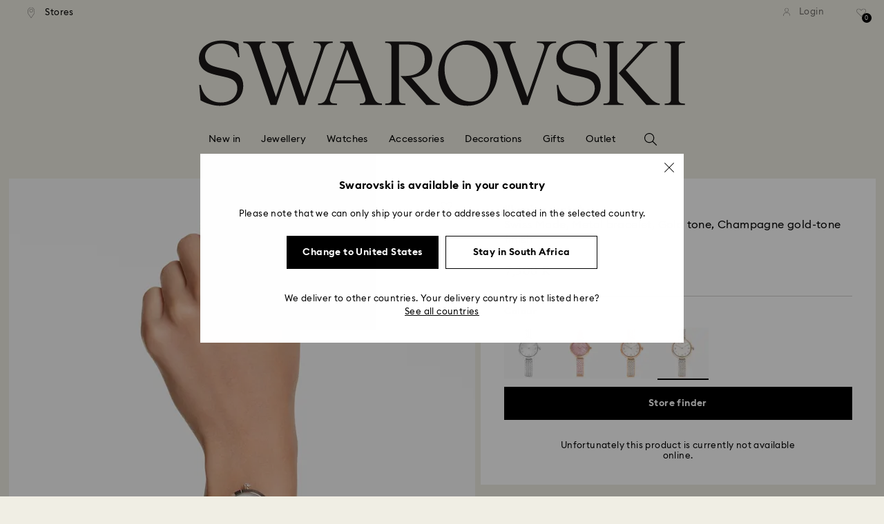

--- FILE ---
content_type: text/javascript;charset=utf-8
request_url: https://recs.algorecs.com/rrserver/p13n_generated.js?a=257364ecf2e5f8e6&ts=1769632078184&v=2.1.0.20251222&ssl=t&p=5671196&pt=%7Citem_page.pdp_01%7Citem_page.pdp_02%7Citem_page.pdp_historyline&sgs=%7Coptin%3Aoptin&cts=https%3A%2F%2Fwww.swarovski.com%2Fen_GB-ZA&chi=%7C0202&rid=ZA-en_GB&l=1
body_size: 2919
content:
RR.data = {JSON:{"placements":[]}};  RR.secureClickURL= function(url) {   if (window.location.protocol === "https:"){     return url.replace("http:", "https:").replace("http%","https%");   } else {     return url;   }   };var rr_remote_data='eF5j4cotK8lMETA0NTHUBUKW0mSPVNMko1QjA1PdlMRkE12TNLNkXYtkS6Bkmpm5gaGlkZmJaRIAmHIOMQ';var rr_recs={placements:[{used:false,placementType:'item_page.pdp_01',html:''},{used:false,placementType:'item_page.pdp_02',html:''}]},rr_dynamic={placements:[]},rr_call_after_flush=function(){ 	function formatMoney(number, places, symbol, thousand, decimal) { 		number = number || 0; 		places = !isNaN(places = Math.abs(places)) ? places : 2; 		symbol = symbol !== undefined ? symbol : "$"; 		thousand = thousand || ","; 		decimal = decimal || "."; 		var negative = number < 0 ? "-" : "", 		i = parseInt(number = Math.abs(+number || 0).toFixed(places), 10) + "", 		j = (j = i.length) > 3 ? j % 3 : 0; 		return symbol + negative + (j ? i.substr(0, j) + thousand : "") + i.substr(j).replace(/(\d{3})(?=\d)/g, "$1" + thousand) + (places ? decimal + Math.abs(number - i).toFixed(places).slice(2) : ""); }    function formatCurrency(price) {         				var formattedPrice = ''; 				 				var currencyCode = price.replace(/[^a-zA-Z¥₩$ł₹£₺₽č]+/g, ''); 				var purePrice = price.replace(/[^0-9.,]+/, ''); 				  			 				if (/^-?(?:\d+|\d{1,3}(?:,\d{3})+)(?:(\.)\d+)?$/.test(purePrice)){ 					purePrice = purePrice.replace(',', '');                     purePrice = purePrice.replace(',', '');  				} else { 					purePrice = purePrice.replace('.', ''); 					purePrice = purePrice.replace(',', '.');  				}      switch (currencyCode) { 			case "₩":       		case "¥": 			    var formattedPrice = formatMoney(purePrice,0, currencyCode + " ", ",", "."); 			    break;               		default:       		var formattedPrice = formatMoney(purePrice,2, currencyCode + " ", ",", ".");       	}   	return formattedPrice;   }       RR.data.JSON.placements[0] = {   "layout":"Standard JSON",   "strategy_message":"Complete the Look",   "strategy_name": "AdvancedMerchandisingStrategy",   "placement_name": rr_recs.placements[0].placementType,   "placement_name_requested": "item_page.pdp_01",   "items":[] }; var url = "https://recs.algorecs.com/rrserver/click?a=257364ecf2e5f8e6&vg=e5b3e205-dac4-4f6c-8c91-1f670192645b&pti=1&pa=pdp_01&hpi=10879&stn=AdvancedMerchandisingStrategy&stid=300&rti=2&sgs=optin&qsgs=18140%7C17827&mvtId=-1&mvtTs=1769632078362&uguid=e5b2e205-dac4-4f6c-8c91-1f670192645b&channelId=WEB&s=&pg=3518&rid=ZA-en_GB&amrId=69060&p=5383938&ind=0&ct=https%3A%2F%2Fwww.swarovski.com%2Fen_GB-ZA%2Fp-5383938";   var productUrl = url.match(/ct=([^&]+)/)[1]; var slash = "%2F"; var productUrlClean = String(productUrl).replace(/%2F/gi, "/");  productUrlClean = String(productUrlClean).replace("%3A", ":");   var ct = "ct=" + productUrl; var ctURL = String(url).replace(ct,'');   var fullName = "Dextera hoop earrings, Pavé, Large, White, Rose gold-tone plated"; var decodedImage = decodeURIComponent("https://asset.swarovski.com/images/$size_360/t_swa103/b_rgb:ffffff,c_scale,dpr_auto,f_auto,w_auto/5383938/5383938.jpg");      RR.data.JSON.placements[0].items.push({ 	"id": "5383938", 	"name" : "Dextera hoop earrings, Pavé, Large, White, Rose...", 	"sale_price": "", 	"price": formatCurrency("R2,490.00"), 	"rating": "", 	"image_url": decodedImage,     "clicktrackingurl":  ctURL,      "productUrl": productUrlClean,     "link_url":  url,  	     "price_min": formatCurrency("R2,490.00"),   	"price_max": formatCurrency("R2,490.00"), 	"percentage": "", 	"percentage_high": "" });var url = "https://recs.algorecs.com/rrserver/click?a=257364ecf2e5f8e6&vg=e5b3e205-dac4-4f6c-8c91-1f670192645b&pti=1&pa=pdp_01&hpi=10879&stn=AdvancedMerchandisingStrategy&stid=300&rti=2&sgs=optin&qsgs=18140%7C17827&mvtId=-1&mvtTs=1769632078362&uguid=e5b2e205-dac4-4f6c-8c91-1f670192645b&channelId=WEB&s=&pg=3518&rid=ZA-en_GB&amrId=69060&p=5728589&ind=1&ct=https%3A%2F%2Fwww.swarovski.com%2Fen_GB-ZA%2Fp-5728589";   var productUrl = url.match(/ct=([^&]+)/)[1]; var slash = "%2F"; var productUrlClean = String(productUrl).replace(/%2F/gi, "/");  productUrlClean = String(productUrlClean).replace("%3A", ":");   var ct = "ct=" + productUrl; var ctURL = String(url).replace(ct,'');   var fullName = "Constella pendant, Crystal pearl, Round cut, White, Rose gold-tone plated"; var decodedImage = decodeURIComponent("https://asset.swarovski.com/images/$size_360/t_swa103/b_rgb:ffffff,c_scale,dpr_auto,f_auto,w_auto/5728589/5728589.jpg");      RR.data.JSON.placements[0].items.push({ 	"id": "5728589", 	"name" : "Constella pendant, Crystal pearl, Round cut...", 	"sale_price": "", 	"price": formatCurrency("R2,290.00"), 	"rating": "", 	"image_url": decodedImage,     "clicktrackingurl":  ctURL,      "productUrl": productUrlClean,     "link_url":  url,  	     "price_min": formatCurrency("R2,290.00"),   	"price_max": formatCurrency("R2,290.00"), 	"percentage": "", 	"percentage_high": "" });var url = "https://recs.algorecs.com/rrserver/click?a=257364ecf2e5f8e6&vg=e5b3e205-dac4-4f6c-8c91-1f670192645b&pti=1&pa=pdp_01&hpi=10879&stn=AdvancedMerchandisingStrategy&stid=300&rti=2&sgs=optin&qsgs=18140%7C17827&mvtId=-1&mvtTs=1769632078362&uguid=e5b2e205-dac4-4f6c-8c91-1f670192645b&channelId=WEB&s=&pg=3518&rid=ZA-en_GB&amrId=69060&p=5734247&ind=2&ct=https%3A%2F%2Fwww.swarovski.com%2Fen_GB-ZA%2Fp-5734247";   var productUrl = url.match(/ct=([^&]+)/)[1]; var slash = "%2F"; var productUrlClean = String(productUrl).replace(/%2F/gi, "/");  productUrlClean = String(productUrlClean).replace("%3A", ":");   var ct = "ct=" + productUrl; var ctURL = String(url).replace(ct,'');   var fullName = "Mesmera bangle, Mixed cuts, White, Rose gold-tone plated"; var decodedImage = decodeURIComponent("https://asset.swarovski.com/images/$size_360/t_swa103/b_rgb:ffffff,c_scale,dpr_auto,f_auto,w_auto/5734247/5734247.jpg");      RR.data.JSON.placements[0].items.push({ 	"id": "5734247", 	"name" : "Mesmera bangle, Mixed cuts, White, Rose...", 	"sale_price": "", 	"price": formatCurrency("R2,490.00"), 	"rating": "", 	"image_url": decodedImage,     "clicktrackingurl":  ctURL,      "productUrl": productUrlClean,     "link_url":  url,  	     "price_min": formatCurrency("R2,490.00"),   	"price_max": formatCurrency("R2,490.00"), 	"percentage": "", 	"percentage_high": "" });var url = "https://recs.algorecs.com/rrserver/click?a=257364ecf2e5f8e6&vg=e5b3e205-dac4-4f6c-8c91-1f670192645b&pti=1&pa=pdp_01&hpi=10879&stn=AdvancedMerchandisingStrategy&stid=300&rti=2&sgs=optin&qsgs=18140%7C17827&mvtId=-1&mvtTs=1769632078362&uguid=e5b2e205-dac4-4f6c-8c91-1f670192645b&channelId=WEB&s=&pg=3518&rid=ZA-en_GB&amrId=69060&p=M5689469_color-rose-gold-tone&ind=3&ct=https%3A%2F%2Fwww.swarovski.com%2Fen_GB-ZA%2Fp-M5689469%3Fcolor%3Dcolor-rose-gold-tone";   var productUrl = url.match(/ct=([^&]+)/)[1]; var slash = "%2F"; var productUrlClean = String(productUrl).replace(/%2F/gi, "/");  productUrlClean = String(productUrlClean).replace("%3A", ":");   var ct = "ct=" + productUrl; var ctURL = String(url).replace(ct,'');   var fullName = "Matrix Vittore ring, Pear cut, White, Rose gold-tone finish"; var decodedImage = decodeURIComponent("https://asset.swarovski.com/images/$size_360/t_swa103/b_rgb:ffffff,c_scale,dpr_auto,f_auto,w_auto/5690094/5690094.jpg");      RR.data.JSON.placements[0].items.push({ 	"id": "M5689469_color-rose-gold-tone", 	"name" : "Matrix Vittore ring, Pear cut, White, Rose...", 	"sale_price": "", 	"price": formatCurrency("R3,790.00"), 	"rating": "", 	"image_url": decodedImage,     "clicktrackingurl":  ctURL,      "productUrl": productUrlClean,     "link_url":  url,  	     "price_min": formatCurrency("R3,790.00"),   	"price_max": formatCurrency("R3,790.00"), 	"percentage": "", 	"percentage_high": "" });var url = "https://recs.algorecs.com/rrserver/click?a=257364ecf2e5f8e6&vg=e5b3e205-dac4-4f6c-8c91-1f670192645b&pti=1&pa=pdp_01&hpi=10879&stn=AdvancedMerchandisingStrategy&stid=300&rti=2&sgs=optin&qsgs=18140%7C17827&mvtId=-1&mvtTs=1769632078362&uguid=e5b2e205-dac4-4f6c-8c91-1f670192645b&channelId=WEB&s=&pg=3518&rid=ZA-en_GB&amrId=69060&p=5734246&ind=4&ct=https%3A%2F%2Fwww.swarovski.com%2Fen_GB-ZA%2Fp-5734246";   var productUrl = url.match(/ct=([^&]+)/)[1]; var slash = "%2F"; var productUrlClean = String(productUrl).replace(/%2F/gi, "/");  productUrlClean = String(productUrlClean).replace("%3A", ":");   var ct = "ct=" + productUrl; var ctURL = String(url).replace(ct,'');   var fullName = "Mesmera set, Pear cut, Octagon cut, White, Rose gold-tone plated"; var decodedImage = decodeURIComponent("https://asset.swarovski.com/images/$size_360/t_swa103/b_rgb:ffffff,c_scale,dpr_auto,f_auto,w_auto/5734246/5734246.jpg");      RR.data.JSON.placements[0].items.push({ 	"id": "5734246", 	"name" : "Mesmera set, Pear cut, Octagon cut, White, Rose...", 	"sale_price": "", 	"price": formatCurrency("R3,490.00"), 	"rating": "", 	"image_url": decodedImage,     "clicktrackingurl":  ctURL,      "productUrl": productUrlClean,     "link_url":  url,  	     "price_min": formatCurrency("R3,490.00"),   	"price_max": formatCurrency("R3,490.00"), 	"percentage": "", 	"percentage_high": "" });var url = "https://recs.algorecs.com/rrserver/click?a=257364ecf2e5f8e6&vg=e5b3e205-dac4-4f6c-8c91-1f670192645b&pti=1&pa=pdp_01&hpi=10879&stn=AdvancedMerchandisingStrategy&stid=300&rti=2&sgs=optin&qsgs=18140%7C17827&mvtId=-1&mvtTs=1769632078362&uguid=e5b2e205-dac4-4f6c-8c91-1f670192645b&channelId=WEB&s=&pg=3518&rid=ZA-en_GB&amrId=69060&p=5692259&ind=5&ct=https%3A%2F%2Fwww.swarovski.com%2Fen_GB-ZA%2Fp-5692259";   var productUrl = url.match(/ct=([^&]+)/)[1]; var slash = "%2F"; var productUrlClean = String(productUrl).replace(/%2F/gi, "/");  productUrlClean = String(productUrlClean).replace("%3A", ":");   var ct = "ct=" + productUrl; var ctURL = String(url).replace(ct,'');   var fullName = "Dextera bangle, Round cut, White, Rose gold-tone plated"; var decodedImage = decodeURIComponent("https://asset.swarovski.com/images/$size_360/t_swa103/b_rgb:ffffff,c_scale,dpr_auto,f_auto,w_auto/5692259/5692259.jpg");      RR.data.JSON.placements[0].items.push({ 	"id": "5692259", 	"name" : "Dextera bangle, Round cut, White, Rose...", 	"sale_price": "", 	"price": formatCurrency("R2,790.00"), 	"rating": "", 	"image_url": decodedImage,     "clicktrackingurl":  ctURL,      "productUrl": productUrlClean,     "link_url":  url,  	     "price_min": formatCurrency("R2,790.00"),   	"price_max": formatCurrency("R2,790.00"), 	"percentage": "", 	"percentage_high": "" });var url = "https://recs.algorecs.com/rrserver/click?a=257364ecf2e5f8e6&vg=e5b3e205-dac4-4f6c-8c91-1f670192645b&pti=1&pa=pdp_01&hpi=10879&stn=AdvancedMerchandisingStrategy&stid=300&rti=2&sgs=optin&qsgs=18140%7C17827&mvtId=-1&mvtTs=1769632078362&uguid=e5b2e205-dac4-4f6c-8c91-1f670192645b&channelId=WEB&s=&pg=3518&rid=ZA-en_GB&amrId=69060&p=5728588&ind=6&ct=https%3A%2F%2Fwww.swarovski.com%2Fen_GB-ZA%2Fp-5728588";   var productUrl = url.match(/ct=([^&]+)/)[1]; var slash = "%2F"; var productUrlClean = String(productUrl).replace(/%2F/gi, "/");  productUrlClean = String(productUrlClean).replace("%3A", ":");   var ct = "ct=" + productUrl; var ctURL = String(url).replace(ct,'');   var fullName = "Constella bracelet, Crystal pearl, Round cut, White, Rose gold-tone plated"; var decodedImage = decodeURIComponent("https://asset.swarovski.com/images/$size_360/t_swa103/b_rgb:ffffff,c_scale,dpr_auto,f_auto,w_auto/5728588/5728588.jpg");      RR.data.JSON.placements[0].items.push({ 	"id": "5728588", 	"name" : "Constella bracelet, Crystal pearl, Round cut...", 	"sale_price": "", 	"price": formatCurrency("R1,990.00"), 	"rating": "", 	"image_url": decodedImage,     "clicktrackingurl":  ctURL,      "productUrl": productUrlClean,     "link_url":  url,  	     "price_min": formatCurrency("R1,990.00"),   	"price_max": formatCurrency("R1,990.00"), 	"percentage": "", 	"percentage_high": "" });var url = "https://recs.algorecs.com/rrserver/click?a=257364ecf2e5f8e6&vg=e5b3e205-dac4-4f6c-8c91-1f670192645b&pti=1&pa=pdp_01&hpi=10879&stn=AdvancedMerchandisingStrategy&stid=300&rti=2&sgs=optin&qsgs=18140%7C17827&mvtId=-1&mvtTs=1769632078362&uguid=e5b2e205-dac4-4f6c-8c91-1f670192645b&channelId=WEB&s=&pg=3518&rid=ZA-en_GB&amrId=69060&p=5692265&ind=7&ct=https%3A%2F%2Fwww.swarovski.com%2Fen_GB-ZA%2Fp-5692265";   var productUrl = url.match(/ct=([^&]+)/)[1]; var slash = "%2F"; var productUrlClean = String(productUrl).replace(/%2F/gi, "/");  productUrlClean = String(productUrlClean).replace("%3A", ":");   var ct = "ct=" + productUrl; var ctURL = String(url).replace(ct,'');   var fullName = "Matrix pendant, Crystal pearl, Round cut, White, Rose gold-tone plated"; var decodedImage = decodeURIComponent("https://asset.swarovski.com/images/$size_360/t_swa103/b_rgb:ffffff,c_scale,dpr_auto,f_auto,w_auto/5692265/5692265.jpg");      RR.data.JSON.placements[0].items.push({ 	"id": "5692265", 	"name" : "Matrix pendant, Crystal pearl, Round cut, White...", 	"sale_price": "", 	"price": formatCurrency("R1,990.00"), 	"rating": "", 	"image_url": decodedImage,     "clicktrackingurl":  ctURL,      "productUrl": productUrlClean,     "link_url":  url,  	     "price_min": formatCurrency("R1,990.00"),   	"price_max": formatCurrency("R1,990.00"), 	"percentage": "", 	"percentage_high": "" });  	function formatMoney(number, places, symbol, thousand, decimal) { 		number = number || 0; 		places = !isNaN(places = Math.abs(places)) ? places : 2; 		symbol = symbol !== undefined ? symbol : "$"; 		thousand = thousand || ","; 		decimal = decimal || "."; 		var negative = number < 0 ? "-" : "", 		i = parseInt(number = Math.abs(+number || 0).toFixed(places), 10) + "", 		j = (j = i.length) > 3 ? j % 3 : 0; 		return symbol + negative + (j ? i.substr(0, j) + thousand : "") + i.substr(j).replace(/(\d{3})(?=\d)/g, "$1" + thousand) + (places ? decimal + Math.abs(number - i).toFixed(places).slice(2) : ""); }    function formatCurrency(price) {         				var formattedPrice = ''; 				 				var currencyCode = price.replace(/[^a-zA-Z¥₩$ł₹£₺₽č]+/g, ''); 				var purePrice = price.replace(/[^0-9.,]+/, ''); 				  			 				if (/^-?(?:\d+|\d{1,3}(?:,\d{3})+)(?:(\.)\d+)?$/.test(purePrice)){ 					purePrice = purePrice.replace(',', '');                     purePrice = purePrice.replace(',', '');  				} else { 					purePrice = purePrice.replace('.', ''); 					purePrice = purePrice.replace(',', '.');  				}      switch (currencyCode) { 			case "₩":       		case "¥": 			    var formattedPrice = formatMoney(purePrice,0, currencyCode + " ", ",", "."); 			    break;               		default:       		var formattedPrice = formatMoney(purePrice,2, currencyCode + " ", ",", ".");       	}   	return formattedPrice;   }       RR.data.JSON.placements[1] = {   "layout":"Standard JSON",   "strategy_message":"You May Also Like",   "strategy_name": "CategorySiloedViewCP",   "placement_name": rr_recs.placements[1].placementType,   "placement_name_requested": "item_page.pdp_02",   "items":[] }; var url = "https://recs.algorecs.com/rrserver/click?a=257364ecf2e5f8e6&vg=e5b3e205-dac4-4f6c-8c91-1f670192645b&pti=1&pa=pdp_02&hpi=10879&stn=CategorySiloedViewCP&stid=113&rti=2&sgs=optin&qsgs=18140%7C17827&mvtId=-1&mvtTs=1769632078362&uguid=e5b2e205-dac4-4f6c-8c91-1f670192645b&channelId=WEB&s=&pg=3518&rid=ZA-en_GB&p=5678756&ind=0&boostRules=84861&ct=https%3A%2F%2Fwww.swarovski.com%2Fen_GB-ZA%2Fp-5678756";   var productUrl = url.match(/ct=([^&]+)/)[1]; var slash = "%2F"; var productUrlClean = String(productUrl).replace(/%2F/gi, "/");  productUrlClean = String(productUrlClean).replace("%3A", ":");   var ct = "ct=" + productUrl; var ctURL = String(url).replace(ct,'');   var fullName = "Illumina watch, Swiss Made, Crystal bracelet, Pink, Rose gold-tone finish"; var decodedImage = decodeURIComponent("https://asset.swarovski.com/images/$size_360/t_swa103/b_rgb:ffffff,c_scale,dpr_auto,f_auto,w_auto/5678756/5678756.jpg");      RR.data.JSON.placements[1].items.push({ 	"id": "5678756", 	"name" : "Illumina watch, Swiss Made, Crystal bracelet...", 	"sale_price": "", 	"price": formatCurrency("R7,300.00"), 	"rating": "", 	"image_url": decodedImage,     "clicktrackingurl":  ctURL,      "productUrl": productUrlClean,     "link_url":  url,  	     "price_min": formatCurrency("R7,300.00"),   	"price_max": formatCurrency("R7,300.00"), 	"percentage": "", 	"percentage_high": "" });var url = "https://recs.algorecs.com/rrserver/click?a=257364ecf2e5f8e6&vg=e5b3e205-dac4-4f6c-8c91-1f670192645b&pti=1&pa=pdp_02&hpi=10879&stn=CategorySiloedViewCP&stid=113&rti=2&sgs=optin&qsgs=18140%7C17827&mvtId=-1&mvtTs=1769632078362&uguid=e5b2e205-dac4-4f6c-8c91-1f670192645b&channelId=WEB&s=&pg=3518&rid=ZA-en_GB&p=5679890&ind=1&boostRules=84861&ct=https%3A%2F%2Fwww.swarovski.com%2Fen_GB-ZA%2Fp-5679890";   var productUrl = url.match(/ct=([^&]+)/)[1]; var slash = "%2F"; var productUrlClean = String(productUrl).replace(/%2F/gi, "/");  productUrlClean = String(productUrlClean).replace("%3A", ":");   var ct = "ct=" + productUrl; var ctURL = String(url).replace(ct,'');   var fullName = "Matrix bangle watch, Swiss Made, Crystal bracelet, Pink, Rose gold-tone finish"; var decodedImage = decodeURIComponent("https://asset.swarovski.com/images/$size_360/t_swa103/b_rgb:ffffff,c_scale,dpr_auto,f_auto,w_auto/5679890/5679890.jpg");      RR.data.JSON.placements[1].items.push({ 	"id": "5679890", 	"name" : "Matrix bangle watch, Swiss Made, Crystal...", 	"sale_price": "", 	"price": formatCurrency("R7,800.00"), 	"rating": "", 	"image_url": decodedImage,     "clicktrackingurl":  ctURL,      "productUrl": productUrlClean,     "link_url":  url,  	     "price_min": formatCurrency("R7,800.00"),   	"price_max": formatCurrency("R7,800.00"), 	"percentage": "", 	"percentage_high": "" });var url = "https://recs.algorecs.com/rrserver/click?a=257364ecf2e5f8e6&vg=e5b3e205-dac4-4f6c-8c91-1f670192645b&pti=1&pa=pdp_02&hpi=10879&stn=CategorySiloedViewCP&stid=113&rti=2&sgs=optin&qsgs=18140%7C17827&mvtId=-1&mvtTs=1769632078362&uguid=e5b2e205-dac4-4f6c-8c91-1f670192645b&channelId=WEB&s=&pg=3518&rid=ZA-en_GB&p=5656851&ind=2&boostRules=84861&ct=https%3A%2F%2Fwww.swarovski.com%2Fen_GB-ZA%2Fp-5656851";   var productUrl = url.match(/ct=([^&]+)/)[1]; var slash = "%2F"; var productUrlClean = String(productUrl).replace(/%2F/gi, "/");  productUrlClean = String(productUrlClean).replace("%3A", ":");   var ct = "ct=" + productUrl; var ctURL = String(url).replace(ct,'');   var fullName = "Crystal Rock oval watch, Swiss Made, Crystal bracelet, Rose gold tone, Rose gold-tone finish"; var decodedImage = decodeURIComponent("https://asset.swarovski.com/images/$size_360/t_swa103/b_rgb:ffffff,c_scale,dpr_auto,f_auto,w_auto/5656851/5656851.jpg");      RR.data.JSON.placements[1].items.push({ 	"id": "5656851", 	"name" : "Crystal Rock oval watch, Swiss Made, Crystal...", 	"sale_price": "", 	"price": formatCurrency("R7,300.00"), 	"rating": "", 	"image_url": decodedImage,     "clicktrackingurl":  ctURL,      "productUrl": productUrlClean,     "link_url":  url,  	     "price_min": formatCurrency("R7,300.00"),   	"price_max": formatCurrency("R7,300.00"), 	"percentage": "", 	"percentage_high": "" });var url = "https://recs.algorecs.com/rrserver/click?a=257364ecf2e5f8e6&vg=e5b3e205-dac4-4f6c-8c91-1f670192645b&pti=1&pa=pdp_02&hpi=10879&stn=CategorySiloedViewCP&stid=113&rti=2&sgs=optin&qsgs=18140%7C17827&mvtId=-1&mvtTs=1769632078362&uguid=e5b2e205-dac4-4f6c-8c91-1f670192645b&channelId=WEB&s=&pg=3518&rid=ZA-en_GB&p=5672971&ind=3&boostRules=84861&ct=https%3A%2F%2Fwww.swarovski.com%2Fen_GB-ZA%2Fp-5672971";   var productUrl = url.match(/ct=([^&]+)/)[1]; var slash = "%2F"; var productUrlClean = String(productUrl).replace(/%2F/gi, "/");  productUrlClean = String(productUrlClean).replace("%3A", ":");   var ct = "ct=" + productUrl; var ctURL = String(url).replace(ct,'');   var fullName = "Matrix tennis 7-link watch, Swiss Made, Metal bracelet, Rose gold tone, Mixed metal finish"; var decodedImage = decodeURIComponent("https://asset.swarovski.com/images/$size_360/t_swa103/b_rgb:ffffff,c_scale,dpr_auto,f_auto,w_auto/5672971/5672971.jpg");      RR.data.JSON.placements[1].items.push({ 	"id": "5672971", 	"name" : "Matrix tennis 7-link watch, Swiss Made, Metal...", 	"sale_price": "", 	"price": formatCurrency("R6,800.00"), 	"rating": "", 	"image_url": decodedImage,     "clicktrackingurl":  ctURL,      "productUrl": productUrlClean,     "link_url":  url,  	     "price_min": formatCurrency("R6,800.00"),   	"price_max": formatCurrency("R6,800.00"), 	"percentage": "", 	"percentage_high": "" });var url = "https://recs.algorecs.com/rrserver/click?a=257364ecf2e5f8e6&vg=e5b3e205-dac4-4f6c-8c91-1f670192645b&pti=1&pa=pdp_02&hpi=10879&stn=CategorySiloedViewCP&stid=113&rti=2&sgs=optin&qsgs=18140%7C17827&mvtId=-1&mvtTs=1769632078362&uguid=e5b2e205-dac4-4f6c-8c91-1f670192645b&channelId=WEB&s=&pg=3518&rid=ZA-en_GB&p=5672992&ind=4&boostRules=84861&ct=https%3A%2F%2Fwww.swarovski.com%2Fen_GB-ZA%2Fp-5672992";   var productUrl = url.match(/ct=([^&]+)/)[1]; var slash = "%2F"; var productUrlClean = String(productUrl).replace(/%2F/gi, "/");  productUrlClean = String(productUrlClean).replace("%3A", ":");   var ct = "ct=" + productUrl; var ctURL = String(url).replace(ct,'');   var fullName = "Dextera bangle watch, Swiss Made, Metal bracelet, Rose gold tone, Rose gold-tone finish"; var decodedImage = decodeURIComponent("https://asset.swarovski.com/images/$size_360/t_swa103/b_rgb:ffffff,c_scale,dpr_auto,f_auto,w_auto/5672992/5672992.jpg");      RR.data.JSON.placements[1].items.push({ 	"id": "5672992", 	"name" : "Dextera bangle watch, Swiss Made, Metal...", 	"sale_price": "", 	"price": formatCurrency("R7,800.00"), 	"rating": "", 	"image_url": decodedImage,     "clicktrackingurl":  ctURL,      "productUrl": productUrlClean,     "link_url":  url,  	     "price_min": formatCurrency("R7,800.00"),   	"price_max": formatCurrency("R7,800.00"), 	"percentage": "", 	"percentage_high": "" });var url = "https://recs.algorecs.com/rrserver/click?a=257364ecf2e5f8e6&vg=e5b3e205-dac4-4f6c-8c91-1f670192645b&pti=1&pa=pdp_02&hpi=10879&stn=CategorySiloedViewCP&stid=113&rti=2&sgs=optin&qsgs=18140%7C17827&mvtId=-1&mvtTs=1769632078362&uguid=e5b2e205-dac4-4f6c-8c91-1f670192645b&channelId=WEB&s=&pg=3518&rid=ZA-en_GB&p=5671202&ind=5&ct=https%3A%2F%2Fwww.swarovski.com%2Fen_GB-ZA%2Fp-5671202";   var productUrl = url.match(/ct=([^&]+)/)[1]; var slash = "%2F"; var productUrlClean = String(productUrl).replace(/%2F/gi, "/");  productUrlClean = String(productUrlClean).replace("%3A", ":");   var ct = "ct=" + productUrl; var ctURL = String(url).replace(ct,'');   var fullName = "Illumina watch, Swiss Made, Metal bracelet, Rose gold tone, Rose gold-tone finish"; var decodedImage = decodeURIComponent("https://asset.swarovski.com/images/$size_360/t_swa103/b_rgb:ffffff,c_scale,dpr_auto,f_auto,w_auto/5671202/5671202.jpg");      RR.data.JSON.placements[1].items.push({ 	"id": "5671202", 	"name" : "Illumina watch, Swiss Made, Metal bracelet...", 	"sale_price": "", 	"price": formatCurrency("R7,300.00"), 	"rating": "", 	"image_url": decodedImage,     "clicktrackingurl":  ctURL,      "productUrl": productUrlClean,     "link_url":  url,  	     "price_min": formatCurrency("R7,300.00"),   	"price_max": formatCurrency("R7,300.00"), 	"percentage": "", 	"percentage_high": "" }); if (typeof RR.jsonCallback === "function"){     RR.jsonCallback(); }};rr_flush=function(){if(rr_onload_called){if(RR.defaultCallback){RR.defaultCallback(rr_recs);}else{rr_placements=[];var p=rr_recs.placements,h,i;for(i=0;i<p.length;i++){rr_placements[i]=[(p[i].used?1:0),p[i].placementType,p[i].html];}for(i=0;i<rr_placement_place_holders.length;i++){h=document.getElementById('rr_placement_'+i);if(h&&typeof h!='undefined'){rr_insert_placement(h,rr_placement_place_holders[i]);}}}rr_call_after_flush();if(RR.renderDynamicPlacements){RR.renderDynamicPlacements();}if(window.rr_annotations_array){window.rr_annotations_array.push(window.rr_annotations);}else{window.rr_annotations_array = [window.rr_annotations];}}};rr_flush();